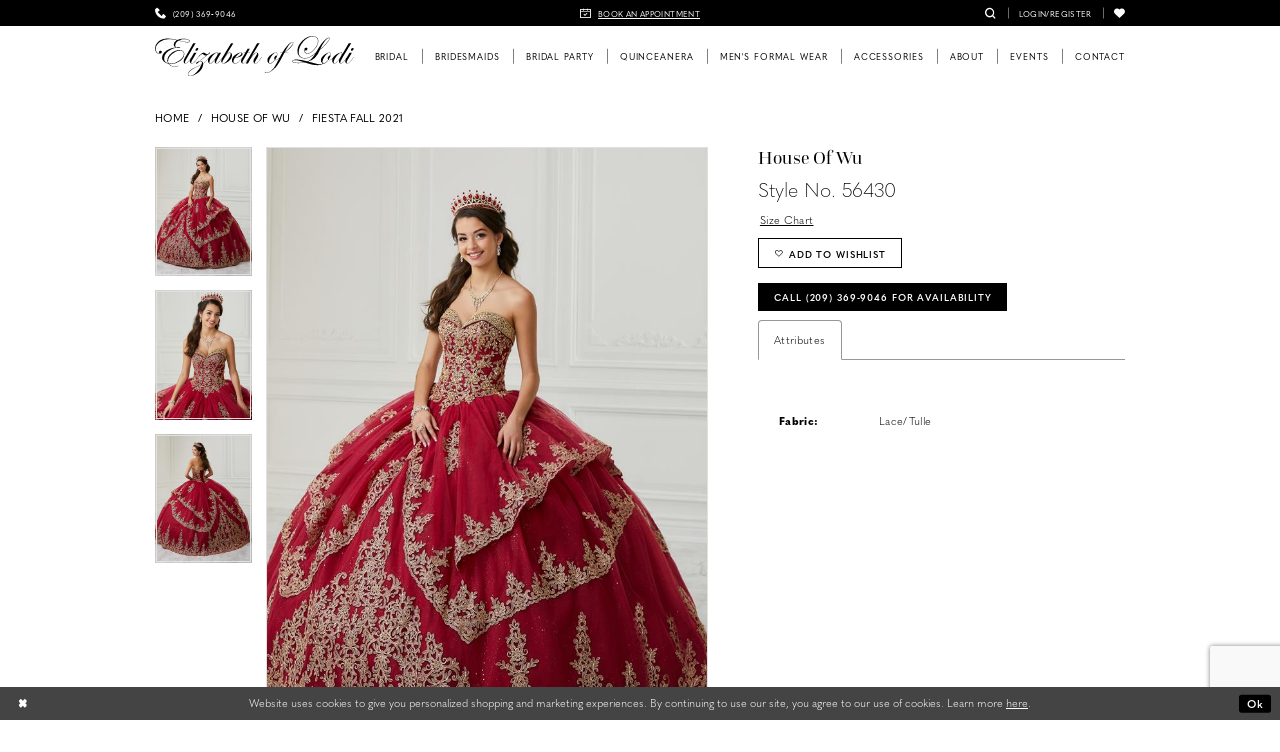

--- FILE ---
content_type: text/html; charset=utf-8
request_url: https://www.google.com/recaptcha/api2/anchor?ar=1&k=6Lcj_zIaAAAAAEPaGR6WdvVAhU7h1T3sbNdPWs4X&co=aHR0cHM6Ly93d3cudGhlZWxpemFiZXRoYnJpZGFsLm5ldDo0NDM.&hl=en&v=PoyoqOPhxBO7pBk68S4YbpHZ&size=invisible&anchor-ms=20000&execute-ms=30000&cb=7t7n5g8mgwjh
body_size: 48676
content:
<!DOCTYPE HTML><html dir="ltr" lang="en"><head><meta http-equiv="Content-Type" content="text/html; charset=UTF-8">
<meta http-equiv="X-UA-Compatible" content="IE=edge">
<title>reCAPTCHA</title>
<style type="text/css">
/* cyrillic-ext */
@font-face {
  font-family: 'Roboto';
  font-style: normal;
  font-weight: 400;
  font-stretch: 100%;
  src: url(//fonts.gstatic.com/s/roboto/v48/KFO7CnqEu92Fr1ME7kSn66aGLdTylUAMa3GUBHMdazTgWw.woff2) format('woff2');
  unicode-range: U+0460-052F, U+1C80-1C8A, U+20B4, U+2DE0-2DFF, U+A640-A69F, U+FE2E-FE2F;
}
/* cyrillic */
@font-face {
  font-family: 'Roboto';
  font-style: normal;
  font-weight: 400;
  font-stretch: 100%;
  src: url(//fonts.gstatic.com/s/roboto/v48/KFO7CnqEu92Fr1ME7kSn66aGLdTylUAMa3iUBHMdazTgWw.woff2) format('woff2');
  unicode-range: U+0301, U+0400-045F, U+0490-0491, U+04B0-04B1, U+2116;
}
/* greek-ext */
@font-face {
  font-family: 'Roboto';
  font-style: normal;
  font-weight: 400;
  font-stretch: 100%;
  src: url(//fonts.gstatic.com/s/roboto/v48/KFO7CnqEu92Fr1ME7kSn66aGLdTylUAMa3CUBHMdazTgWw.woff2) format('woff2');
  unicode-range: U+1F00-1FFF;
}
/* greek */
@font-face {
  font-family: 'Roboto';
  font-style: normal;
  font-weight: 400;
  font-stretch: 100%;
  src: url(//fonts.gstatic.com/s/roboto/v48/KFO7CnqEu92Fr1ME7kSn66aGLdTylUAMa3-UBHMdazTgWw.woff2) format('woff2');
  unicode-range: U+0370-0377, U+037A-037F, U+0384-038A, U+038C, U+038E-03A1, U+03A3-03FF;
}
/* math */
@font-face {
  font-family: 'Roboto';
  font-style: normal;
  font-weight: 400;
  font-stretch: 100%;
  src: url(//fonts.gstatic.com/s/roboto/v48/KFO7CnqEu92Fr1ME7kSn66aGLdTylUAMawCUBHMdazTgWw.woff2) format('woff2');
  unicode-range: U+0302-0303, U+0305, U+0307-0308, U+0310, U+0312, U+0315, U+031A, U+0326-0327, U+032C, U+032F-0330, U+0332-0333, U+0338, U+033A, U+0346, U+034D, U+0391-03A1, U+03A3-03A9, U+03B1-03C9, U+03D1, U+03D5-03D6, U+03F0-03F1, U+03F4-03F5, U+2016-2017, U+2034-2038, U+203C, U+2040, U+2043, U+2047, U+2050, U+2057, U+205F, U+2070-2071, U+2074-208E, U+2090-209C, U+20D0-20DC, U+20E1, U+20E5-20EF, U+2100-2112, U+2114-2115, U+2117-2121, U+2123-214F, U+2190, U+2192, U+2194-21AE, U+21B0-21E5, U+21F1-21F2, U+21F4-2211, U+2213-2214, U+2216-22FF, U+2308-230B, U+2310, U+2319, U+231C-2321, U+2336-237A, U+237C, U+2395, U+239B-23B7, U+23D0, U+23DC-23E1, U+2474-2475, U+25AF, U+25B3, U+25B7, U+25BD, U+25C1, U+25CA, U+25CC, U+25FB, U+266D-266F, U+27C0-27FF, U+2900-2AFF, U+2B0E-2B11, U+2B30-2B4C, U+2BFE, U+3030, U+FF5B, U+FF5D, U+1D400-1D7FF, U+1EE00-1EEFF;
}
/* symbols */
@font-face {
  font-family: 'Roboto';
  font-style: normal;
  font-weight: 400;
  font-stretch: 100%;
  src: url(//fonts.gstatic.com/s/roboto/v48/KFO7CnqEu92Fr1ME7kSn66aGLdTylUAMaxKUBHMdazTgWw.woff2) format('woff2');
  unicode-range: U+0001-000C, U+000E-001F, U+007F-009F, U+20DD-20E0, U+20E2-20E4, U+2150-218F, U+2190, U+2192, U+2194-2199, U+21AF, U+21E6-21F0, U+21F3, U+2218-2219, U+2299, U+22C4-22C6, U+2300-243F, U+2440-244A, U+2460-24FF, U+25A0-27BF, U+2800-28FF, U+2921-2922, U+2981, U+29BF, U+29EB, U+2B00-2BFF, U+4DC0-4DFF, U+FFF9-FFFB, U+10140-1018E, U+10190-1019C, U+101A0, U+101D0-101FD, U+102E0-102FB, U+10E60-10E7E, U+1D2C0-1D2D3, U+1D2E0-1D37F, U+1F000-1F0FF, U+1F100-1F1AD, U+1F1E6-1F1FF, U+1F30D-1F30F, U+1F315, U+1F31C, U+1F31E, U+1F320-1F32C, U+1F336, U+1F378, U+1F37D, U+1F382, U+1F393-1F39F, U+1F3A7-1F3A8, U+1F3AC-1F3AF, U+1F3C2, U+1F3C4-1F3C6, U+1F3CA-1F3CE, U+1F3D4-1F3E0, U+1F3ED, U+1F3F1-1F3F3, U+1F3F5-1F3F7, U+1F408, U+1F415, U+1F41F, U+1F426, U+1F43F, U+1F441-1F442, U+1F444, U+1F446-1F449, U+1F44C-1F44E, U+1F453, U+1F46A, U+1F47D, U+1F4A3, U+1F4B0, U+1F4B3, U+1F4B9, U+1F4BB, U+1F4BF, U+1F4C8-1F4CB, U+1F4D6, U+1F4DA, U+1F4DF, U+1F4E3-1F4E6, U+1F4EA-1F4ED, U+1F4F7, U+1F4F9-1F4FB, U+1F4FD-1F4FE, U+1F503, U+1F507-1F50B, U+1F50D, U+1F512-1F513, U+1F53E-1F54A, U+1F54F-1F5FA, U+1F610, U+1F650-1F67F, U+1F687, U+1F68D, U+1F691, U+1F694, U+1F698, U+1F6AD, U+1F6B2, U+1F6B9-1F6BA, U+1F6BC, U+1F6C6-1F6CF, U+1F6D3-1F6D7, U+1F6E0-1F6EA, U+1F6F0-1F6F3, U+1F6F7-1F6FC, U+1F700-1F7FF, U+1F800-1F80B, U+1F810-1F847, U+1F850-1F859, U+1F860-1F887, U+1F890-1F8AD, U+1F8B0-1F8BB, U+1F8C0-1F8C1, U+1F900-1F90B, U+1F93B, U+1F946, U+1F984, U+1F996, U+1F9E9, U+1FA00-1FA6F, U+1FA70-1FA7C, U+1FA80-1FA89, U+1FA8F-1FAC6, U+1FACE-1FADC, U+1FADF-1FAE9, U+1FAF0-1FAF8, U+1FB00-1FBFF;
}
/* vietnamese */
@font-face {
  font-family: 'Roboto';
  font-style: normal;
  font-weight: 400;
  font-stretch: 100%;
  src: url(//fonts.gstatic.com/s/roboto/v48/KFO7CnqEu92Fr1ME7kSn66aGLdTylUAMa3OUBHMdazTgWw.woff2) format('woff2');
  unicode-range: U+0102-0103, U+0110-0111, U+0128-0129, U+0168-0169, U+01A0-01A1, U+01AF-01B0, U+0300-0301, U+0303-0304, U+0308-0309, U+0323, U+0329, U+1EA0-1EF9, U+20AB;
}
/* latin-ext */
@font-face {
  font-family: 'Roboto';
  font-style: normal;
  font-weight: 400;
  font-stretch: 100%;
  src: url(//fonts.gstatic.com/s/roboto/v48/KFO7CnqEu92Fr1ME7kSn66aGLdTylUAMa3KUBHMdazTgWw.woff2) format('woff2');
  unicode-range: U+0100-02BA, U+02BD-02C5, U+02C7-02CC, U+02CE-02D7, U+02DD-02FF, U+0304, U+0308, U+0329, U+1D00-1DBF, U+1E00-1E9F, U+1EF2-1EFF, U+2020, U+20A0-20AB, U+20AD-20C0, U+2113, U+2C60-2C7F, U+A720-A7FF;
}
/* latin */
@font-face {
  font-family: 'Roboto';
  font-style: normal;
  font-weight: 400;
  font-stretch: 100%;
  src: url(//fonts.gstatic.com/s/roboto/v48/KFO7CnqEu92Fr1ME7kSn66aGLdTylUAMa3yUBHMdazQ.woff2) format('woff2');
  unicode-range: U+0000-00FF, U+0131, U+0152-0153, U+02BB-02BC, U+02C6, U+02DA, U+02DC, U+0304, U+0308, U+0329, U+2000-206F, U+20AC, U+2122, U+2191, U+2193, U+2212, U+2215, U+FEFF, U+FFFD;
}
/* cyrillic-ext */
@font-face {
  font-family: 'Roboto';
  font-style: normal;
  font-weight: 500;
  font-stretch: 100%;
  src: url(//fonts.gstatic.com/s/roboto/v48/KFO7CnqEu92Fr1ME7kSn66aGLdTylUAMa3GUBHMdazTgWw.woff2) format('woff2');
  unicode-range: U+0460-052F, U+1C80-1C8A, U+20B4, U+2DE0-2DFF, U+A640-A69F, U+FE2E-FE2F;
}
/* cyrillic */
@font-face {
  font-family: 'Roboto';
  font-style: normal;
  font-weight: 500;
  font-stretch: 100%;
  src: url(//fonts.gstatic.com/s/roboto/v48/KFO7CnqEu92Fr1ME7kSn66aGLdTylUAMa3iUBHMdazTgWw.woff2) format('woff2');
  unicode-range: U+0301, U+0400-045F, U+0490-0491, U+04B0-04B1, U+2116;
}
/* greek-ext */
@font-face {
  font-family: 'Roboto';
  font-style: normal;
  font-weight: 500;
  font-stretch: 100%;
  src: url(//fonts.gstatic.com/s/roboto/v48/KFO7CnqEu92Fr1ME7kSn66aGLdTylUAMa3CUBHMdazTgWw.woff2) format('woff2');
  unicode-range: U+1F00-1FFF;
}
/* greek */
@font-face {
  font-family: 'Roboto';
  font-style: normal;
  font-weight: 500;
  font-stretch: 100%;
  src: url(//fonts.gstatic.com/s/roboto/v48/KFO7CnqEu92Fr1ME7kSn66aGLdTylUAMa3-UBHMdazTgWw.woff2) format('woff2');
  unicode-range: U+0370-0377, U+037A-037F, U+0384-038A, U+038C, U+038E-03A1, U+03A3-03FF;
}
/* math */
@font-face {
  font-family: 'Roboto';
  font-style: normal;
  font-weight: 500;
  font-stretch: 100%;
  src: url(//fonts.gstatic.com/s/roboto/v48/KFO7CnqEu92Fr1ME7kSn66aGLdTylUAMawCUBHMdazTgWw.woff2) format('woff2');
  unicode-range: U+0302-0303, U+0305, U+0307-0308, U+0310, U+0312, U+0315, U+031A, U+0326-0327, U+032C, U+032F-0330, U+0332-0333, U+0338, U+033A, U+0346, U+034D, U+0391-03A1, U+03A3-03A9, U+03B1-03C9, U+03D1, U+03D5-03D6, U+03F0-03F1, U+03F4-03F5, U+2016-2017, U+2034-2038, U+203C, U+2040, U+2043, U+2047, U+2050, U+2057, U+205F, U+2070-2071, U+2074-208E, U+2090-209C, U+20D0-20DC, U+20E1, U+20E5-20EF, U+2100-2112, U+2114-2115, U+2117-2121, U+2123-214F, U+2190, U+2192, U+2194-21AE, U+21B0-21E5, U+21F1-21F2, U+21F4-2211, U+2213-2214, U+2216-22FF, U+2308-230B, U+2310, U+2319, U+231C-2321, U+2336-237A, U+237C, U+2395, U+239B-23B7, U+23D0, U+23DC-23E1, U+2474-2475, U+25AF, U+25B3, U+25B7, U+25BD, U+25C1, U+25CA, U+25CC, U+25FB, U+266D-266F, U+27C0-27FF, U+2900-2AFF, U+2B0E-2B11, U+2B30-2B4C, U+2BFE, U+3030, U+FF5B, U+FF5D, U+1D400-1D7FF, U+1EE00-1EEFF;
}
/* symbols */
@font-face {
  font-family: 'Roboto';
  font-style: normal;
  font-weight: 500;
  font-stretch: 100%;
  src: url(//fonts.gstatic.com/s/roboto/v48/KFO7CnqEu92Fr1ME7kSn66aGLdTylUAMaxKUBHMdazTgWw.woff2) format('woff2');
  unicode-range: U+0001-000C, U+000E-001F, U+007F-009F, U+20DD-20E0, U+20E2-20E4, U+2150-218F, U+2190, U+2192, U+2194-2199, U+21AF, U+21E6-21F0, U+21F3, U+2218-2219, U+2299, U+22C4-22C6, U+2300-243F, U+2440-244A, U+2460-24FF, U+25A0-27BF, U+2800-28FF, U+2921-2922, U+2981, U+29BF, U+29EB, U+2B00-2BFF, U+4DC0-4DFF, U+FFF9-FFFB, U+10140-1018E, U+10190-1019C, U+101A0, U+101D0-101FD, U+102E0-102FB, U+10E60-10E7E, U+1D2C0-1D2D3, U+1D2E0-1D37F, U+1F000-1F0FF, U+1F100-1F1AD, U+1F1E6-1F1FF, U+1F30D-1F30F, U+1F315, U+1F31C, U+1F31E, U+1F320-1F32C, U+1F336, U+1F378, U+1F37D, U+1F382, U+1F393-1F39F, U+1F3A7-1F3A8, U+1F3AC-1F3AF, U+1F3C2, U+1F3C4-1F3C6, U+1F3CA-1F3CE, U+1F3D4-1F3E0, U+1F3ED, U+1F3F1-1F3F3, U+1F3F5-1F3F7, U+1F408, U+1F415, U+1F41F, U+1F426, U+1F43F, U+1F441-1F442, U+1F444, U+1F446-1F449, U+1F44C-1F44E, U+1F453, U+1F46A, U+1F47D, U+1F4A3, U+1F4B0, U+1F4B3, U+1F4B9, U+1F4BB, U+1F4BF, U+1F4C8-1F4CB, U+1F4D6, U+1F4DA, U+1F4DF, U+1F4E3-1F4E6, U+1F4EA-1F4ED, U+1F4F7, U+1F4F9-1F4FB, U+1F4FD-1F4FE, U+1F503, U+1F507-1F50B, U+1F50D, U+1F512-1F513, U+1F53E-1F54A, U+1F54F-1F5FA, U+1F610, U+1F650-1F67F, U+1F687, U+1F68D, U+1F691, U+1F694, U+1F698, U+1F6AD, U+1F6B2, U+1F6B9-1F6BA, U+1F6BC, U+1F6C6-1F6CF, U+1F6D3-1F6D7, U+1F6E0-1F6EA, U+1F6F0-1F6F3, U+1F6F7-1F6FC, U+1F700-1F7FF, U+1F800-1F80B, U+1F810-1F847, U+1F850-1F859, U+1F860-1F887, U+1F890-1F8AD, U+1F8B0-1F8BB, U+1F8C0-1F8C1, U+1F900-1F90B, U+1F93B, U+1F946, U+1F984, U+1F996, U+1F9E9, U+1FA00-1FA6F, U+1FA70-1FA7C, U+1FA80-1FA89, U+1FA8F-1FAC6, U+1FACE-1FADC, U+1FADF-1FAE9, U+1FAF0-1FAF8, U+1FB00-1FBFF;
}
/* vietnamese */
@font-face {
  font-family: 'Roboto';
  font-style: normal;
  font-weight: 500;
  font-stretch: 100%;
  src: url(//fonts.gstatic.com/s/roboto/v48/KFO7CnqEu92Fr1ME7kSn66aGLdTylUAMa3OUBHMdazTgWw.woff2) format('woff2');
  unicode-range: U+0102-0103, U+0110-0111, U+0128-0129, U+0168-0169, U+01A0-01A1, U+01AF-01B0, U+0300-0301, U+0303-0304, U+0308-0309, U+0323, U+0329, U+1EA0-1EF9, U+20AB;
}
/* latin-ext */
@font-face {
  font-family: 'Roboto';
  font-style: normal;
  font-weight: 500;
  font-stretch: 100%;
  src: url(//fonts.gstatic.com/s/roboto/v48/KFO7CnqEu92Fr1ME7kSn66aGLdTylUAMa3KUBHMdazTgWw.woff2) format('woff2');
  unicode-range: U+0100-02BA, U+02BD-02C5, U+02C7-02CC, U+02CE-02D7, U+02DD-02FF, U+0304, U+0308, U+0329, U+1D00-1DBF, U+1E00-1E9F, U+1EF2-1EFF, U+2020, U+20A0-20AB, U+20AD-20C0, U+2113, U+2C60-2C7F, U+A720-A7FF;
}
/* latin */
@font-face {
  font-family: 'Roboto';
  font-style: normal;
  font-weight: 500;
  font-stretch: 100%;
  src: url(//fonts.gstatic.com/s/roboto/v48/KFO7CnqEu92Fr1ME7kSn66aGLdTylUAMa3yUBHMdazQ.woff2) format('woff2');
  unicode-range: U+0000-00FF, U+0131, U+0152-0153, U+02BB-02BC, U+02C6, U+02DA, U+02DC, U+0304, U+0308, U+0329, U+2000-206F, U+20AC, U+2122, U+2191, U+2193, U+2212, U+2215, U+FEFF, U+FFFD;
}
/* cyrillic-ext */
@font-face {
  font-family: 'Roboto';
  font-style: normal;
  font-weight: 900;
  font-stretch: 100%;
  src: url(//fonts.gstatic.com/s/roboto/v48/KFO7CnqEu92Fr1ME7kSn66aGLdTylUAMa3GUBHMdazTgWw.woff2) format('woff2');
  unicode-range: U+0460-052F, U+1C80-1C8A, U+20B4, U+2DE0-2DFF, U+A640-A69F, U+FE2E-FE2F;
}
/* cyrillic */
@font-face {
  font-family: 'Roboto';
  font-style: normal;
  font-weight: 900;
  font-stretch: 100%;
  src: url(//fonts.gstatic.com/s/roboto/v48/KFO7CnqEu92Fr1ME7kSn66aGLdTylUAMa3iUBHMdazTgWw.woff2) format('woff2');
  unicode-range: U+0301, U+0400-045F, U+0490-0491, U+04B0-04B1, U+2116;
}
/* greek-ext */
@font-face {
  font-family: 'Roboto';
  font-style: normal;
  font-weight: 900;
  font-stretch: 100%;
  src: url(//fonts.gstatic.com/s/roboto/v48/KFO7CnqEu92Fr1ME7kSn66aGLdTylUAMa3CUBHMdazTgWw.woff2) format('woff2');
  unicode-range: U+1F00-1FFF;
}
/* greek */
@font-face {
  font-family: 'Roboto';
  font-style: normal;
  font-weight: 900;
  font-stretch: 100%;
  src: url(//fonts.gstatic.com/s/roboto/v48/KFO7CnqEu92Fr1ME7kSn66aGLdTylUAMa3-UBHMdazTgWw.woff2) format('woff2');
  unicode-range: U+0370-0377, U+037A-037F, U+0384-038A, U+038C, U+038E-03A1, U+03A3-03FF;
}
/* math */
@font-face {
  font-family: 'Roboto';
  font-style: normal;
  font-weight: 900;
  font-stretch: 100%;
  src: url(//fonts.gstatic.com/s/roboto/v48/KFO7CnqEu92Fr1ME7kSn66aGLdTylUAMawCUBHMdazTgWw.woff2) format('woff2');
  unicode-range: U+0302-0303, U+0305, U+0307-0308, U+0310, U+0312, U+0315, U+031A, U+0326-0327, U+032C, U+032F-0330, U+0332-0333, U+0338, U+033A, U+0346, U+034D, U+0391-03A1, U+03A3-03A9, U+03B1-03C9, U+03D1, U+03D5-03D6, U+03F0-03F1, U+03F4-03F5, U+2016-2017, U+2034-2038, U+203C, U+2040, U+2043, U+2047, U+2050, U+2057, U+205F, U+2070-2071, U+2074-208E, U+2090-209C, U+20D0-20DC, U+20E1, U+20E5-20EF, U+2100-2112, U+2114-2115, U+2117-2121, U+2123-214F, U+2190, U+2192, U+2194-21AE, U+21B0-21E5, U+21F1-21F2, U+21F4-2211, U+2213-2214, U+2216-22FF, U+2308-230B, U+2310, U+2319, U+231C-2321, U+2336-237A, U+237C, U+2395, U+239B-23B7, U+23D0, U+23DC-23E1, U+2474-2475, U+25AF, U+25B3, U+25B7, U+25BD, U+25C1, U+25CA, U+25CC, U+25FB, U+266D-266F, U+27C0-27FF, U+2900-2AFF, U+2B0E-2B11, U+2B30-2B4C, U+2BFE, U+3030, U+FF5B, U+FF5D, U+1D400-1D7FF, U+1EE00-1EEFF;
}
/* symbols */
@font-face {
  font-family: 'Roboto';
  font-style: normal;
  font-weight: 900;
  font-stretch: 100%;
  src: url(//fonts.gstatic.com/s/roboto/v48/KFO7CnqEu92Fr1ME7kSn66aGLdTylUAMaxKUBHMdazTgWw.woff2) format('woff2');
  unicode-range: U+0001-000C, U+000E-001F, U+007F-009F, U+20DD-20E0, U+20E2-20E4, U+2150-218F, U+2190, U+2192, U+2194-2199, U+21AF, U+21E6-21F0, U+21F3, U+2218-2219, U+2299, U+22C4-22C6, U+2300-243F, U+2440-244A, U+2460-24FF, U+25A0-27BF, U+2800-28FF, U+2921-2922, U+2981, U+29BF, U+29EB, U+2B00-2BFF, U+4DC0-4DFF, U+FFF9-FFFB, U+10140-1018E, U+10190-1019C, U+101A0, U+101D0-101FD, U+102E0-102FB, U+10E60-10E7E, U+1D2C0-1D2D3, U+1D2E0-1D37F, U+1F000-1F0FF, U+1F100-1F1AD, U+1F1E6-1F1FF, U+1F30D-1F30F, U+1F315, U+1F31C, U+1F31E, U+1F320-1F32C, U+1F336, U+1F378, U+1F37D, U+1F382, U+1F393-1F39F, U+1F3A7-1F3A8, U+1F3AC-1F3AF, U+1F3C2, U+1F3C4-1F3C6, U+1F3CA-1F3CE, U+1F3D4-1F3E0, U+1F3ED, U+1F3F1-1F3F3, U+1F3F5-1F3F7, U+1F408, U+1F415, U+1F41F, U+1F426, U+1F43F, U+1F441-1F442, U+1F444, U+1F446-1F449, U+1F44C-1F44E, U+1F453, U+1F46A, U+1F47D, U+1F4A3, U+1F4B0, U+1F4B3, U+1F4B9, U+1F4BB, U+1F4BF, U+1F4C8-1F4CB, U+1F4D6, U+1F4DA, U+1F4DF, U+1F4E3-1F4E6, U+1F4EA-1F4ED, U+1F4F7, U+1F4F9-1F4FB, U+1F4FD-1F4FE, U+1F503, U+1F507-1F50B, U+1F50D, U+1F512-1F513, U+1F53E-1F54A, U+1F54F-1F5FA, U+1F610, U+1F650-1F67F, U+1F687, U+1F68D, U+1F691, U+1F694, U+1F698, U+1F6AD, U+1F6B2, U+1F6B9-1F6BA, U+1F6BC, U+1F6C6-1F6CF, U+1F6D3-1F6D7, U+1F6E0-1F6EA, U+1F6F0-1F6F3, U+1F6F7-1F6FC, U+1F700-1F7FF, U+1F800-1F80B, U+1F810-1F847, U+1F850-1F859, U+1F860-1F887, U+1F890-1F8AD, U+1F8B0-1F8BB, U+1F8C0-1F8C1, U+1F900-1F90B, U+1F93B, U+1F946, U+1F984, U+1F996, U+1F9E9, U+1FA00-1FA6F, U+1FA70-1FA7C, U+1FA80-1FA89, U+1FA8F-1FAC6, U+1FACE-1FADC, U+1FADF-1FAE9, U+1FAF0-1FAF8, U+1FB00-1FBFF;
}
/* vietnamese */
@font-face {
  font-family: 'Roboto';
  font-style: normal;
  font-weight: 900;
  font-stretch: 100%;
  src: url(//fonts.gstatic.com/s/roboto/v48/KFO7CnqEu92Fr1ME7kSn66aGLdTylUAMa3OUBHMdazTgWw.woff2) format('woff2');
  unicode-range: U+0102-0103, U+0110-0111, U+0128-0129, U+0168-0169, U+01A0-01A1, U+01AF-01B0, U+0300-0301, U+0303-0304, U+0308-0309, U+0323, U+0329, U+1EA0-1EF9, U+20AB;
}
/* latin-ext */
@font-face {
  font-family: 'Roboto';
  font-style: normal;
  font-weight: 900;
  font-stretch: 100%;
  src: url(//fonts.gstatic.com/s/roboto/v48/KFO7CnqEu92Fr1ME7kSn66aGLdTylUAMa3KUBHMdazTgWw.woff2) format('woff2');
  unicode-range: U+0100-02BA, U+02BD-02C5, U+02C7-02CC, U+02CE-02D7, U+02DD-02FF, U+0304, U+0308, U+0329, U+1D00-1DBF, U+1E00-1E9F, U+1EF2-1EFF, U+2020, U+20A0-20AB, U+20AD-20C0, U+2113, U+2C60-2C7F, U+A720-A7FF;
}
/* latin */
@font-face {
  font-family: 'Roboto';
  font-style: normal;
  font-weight: 900;
  font-stretch: 100%;
  src: url(//fonts.gstatic.com/s/roboto/v48/KFO7CnqEu92Fr1ME7kSn66aGLdTylUAMa3yUBHMdazQ.woff2) format('woff2');
  unicode-range: U+0000-00FF, U+0131, U+0152-0153, U+02BB-02BC, U+02C6, U+02DA, U+02DC, U+0304, U+0308, U+0329, U+2000-206F, U+20AC, U+2122, U+2191, U+2193, U+2212, U+2215, U+FEFF, U+FFFD;
}

</style>
<link rel="stylesheet" type="text/css" href="https://www.gstatic.com/recaptcha/releases/PoyoqOPhxBO7pBk68S4YbpHZ/styles__ltr.css">
<script nonce="rt0Q-ipGIuRLdmiQ72KkpQ" type="text/javascript">window['__recaptcha_api'] = 'https://www.google.com/recaptcha/api2/';</script>
<script type="text/javascript" src="https://www.gstatic.com/recaptcha/releases/PoyoqOPhxBO7pBk68S4YbpHZ/recaptcha__en.js" nonce="rt0Q-ipGIuRLdmiQ72KkpQ">
      
    </script></head>
<body><div id="rc-anchor-alert" class="rc-anchor-alert"></div>
<input type="hidden" id="recaptcha-token" value="[base64]">
<script type="text/javascript" nonce="rt0Q-ipGIuRLdmiQ72KkpQ">
      recaptcha.anchor.Main.init("[\x22ainput\x22,[\x22bgdata\x22,\x22\x22,\[base64]/[base64]/bmV3IFpbdF0obVswXSk6Sz09Mj9uZXcgWlt0XShtWzBdLG1bMV0pOks9PTM/bmV3IFpbdF0obVswXSxtWzFdLG1bMl0pOks9PTQ/[base64]/[base64]/[base64]/[base64]/[base64]/[base64]/[base64]/[base64]/[base64]/[base64]/[base64]/[base64]/[base64]/[base64]\\u003d\\u003d\x22,\[base64]\\u003d\\u003d\x22,\x22w5vCqU7Cv8O4w6rCgFVDBjDCv8Kow6hWecKywplfwonDuBbDghouw4QFw7UEwq7DvCZZw5IQO8KrRx9Kbx/DhMOrVAPCusOxwoFXwpV9w5HCkcOgw7YRWcOLw68nQynDkcKXw6gtwo0AS8OQwp9uLcK/wpHCuknDkmLCicOBwpNQcmc0w6hbZcKkZ1g5woEeNMKXwpbCrF1fLcKOZcKOZsKrKMO0LiDDqFrDlcKjcsKjEk9Ww6RjLh7Do8K0wr4/UsKGPMKbw6jDoA3CmQHDqgpzMsKENMKrwqnDsnDCqiR1exbDngI1w51dw6lvw43CvnDDlMOyBSDDmMOvwoVYEMKKwpLDpGbCq8KAwqUFw7NeR8KuAcOMIcKzQ8KnAMOxVHLCqkbCvsOBw7/DqR7Cuycxw6MjK1LDocKFw67DscODbFXDjhfDgsK2w6jDsGF3VcK4wpNJw5DDrjLDtsKFwp4+wq8/VnfDvR0CeyPDisOaWcOkFMK3wonDtj4gQ8O2wogiw6bCo34eVsOlwr4ewrfDg8Kyw4lcwpkWNTZRw4oIGBLCv8KSwrcNw6fDlR44wroRTTtEVXzCvk5FwpDDpcKeV8KGOMOoYhTCusK1w4vDrsK6w7p9wqxbMQfCkCTDgyl/wpXDm1wcN2TDiU19XzsKw5bDncK+w69pw57CtsOGFMOQJsK+PsKGM05IworDuzvChB/DiT7CsE7CncKtPsOCfksjDXBcKMOUw4FBw5JqUMK3wrPDuFYJGTUFw63CixM+UC/CsxQBwrfCjScuE8K2YcKZwoHDin1xwps8w7HCjMK0wozCmBMJwo9lw69/wpbDgBpCw5o8LT4Ywo4iDMOHw6rDkUMdw4IGOMOTwqzCrMOzwoPCsExiQHQJCAnCjMKXYzfDiQ96ccOcNcOawoUCw57DisO5PVV8ScKxbcOUS8Ojw6MIwr/DnsOMIMK5DcOuw4liegB0w5UXwrl0dR4bAF/CpMKwd0DDmcKSwo3CvRnDksK7woXDvgcJWzgpw5XDvcOROXkWw59vLCwcPAbDnjAywpPCosOFJFw3Sm0Rw67ChB7CmBLCtcK0w43DsDNaw4Vgw74bMcOjw4bDtmNpwrISGGlsw402IcOkJA/[base64]/w5AQw4UQwo8Vw5vDhSLCoDMTw5zDlUVmIz0ycFIHwpVbIUc1XUPCk8OUw5rDj27Dr3vCij/[base64]/wpEwBH7Ck8K/w6B2wqTDvGPCvUJELmnCucONATwAwr88wqFYZxHDgRDDicKVw5MYw6bDqUwRw4AEwqVBGFfCj8Kewq4dwowgwq1aw6gVw6RWwoMsWikDwq3CjC/DjsKrwrbDjlIuNsKIw4/DucKBbFw4EG/DlcKdfXTDpMObfMKtwrTCp0AlNcO/wqB6MMOuw54CScKFCsKFRVRzwqrDh8OrwqrClHFxwqVVwrfCrjvDqMOdXHVow5N/wqdIHG7Dn8K0R1LCs2gqwp4Bwq0RT8OIETc9w6jDssK5EsKCwpZmw5BtLGohZWnDtgAgWcOgSw/ChcOBJsKgCnQFNcKfFcOAw6rCmwPDm8K7w6UJw65JA1h9w6bCqDYbRMOIwpUXwo/Cj8K8IUQrwoLDmGtnwrDCpRZsf17CtnHDn8Kwe0F0w4TDg8Ovw6cKw6rDrmzCrDLCoXLDnCEwZyLCksKww5d/K8KDGip9w7Ayw59hwqXCsCUJG8OZw5PDscOtwqvCucOnZcKpC8OdXMOhScKRRcKcw4PDj8KyVMKITTBtwrPCqsOiPcK9dsKmdRXDiEjCj8O+worCksOPHiEMw6rCqsOfwqlKw5LCtMO/wpbDo8OEJnXDpBLCt0XDlXfCgcKKG0TDvHshXsOyw7k7GMOvf8OXw5Q0w53DjXDDtBYVw7vCqcOiw6cxXsKOATw2NcOsM3jChhDDq8OwSg0iUMKNYjkowp5hSUfDonw8GlvCucOhwowKZ3PCi2zCq3TDvRABw6F9w4nDusKpwqPCjMKDw5bDk2/[base64]/dhxDw7kdecKmwo7Cv8O2wqFfc8OVEk1LwrXCryt9dMKdwpHCrHwOdBpUw57Dl8OYBcOLw7rClRtTI8K0fGTDs2bCsmgUw4kBNcOOcMOdw4vCnhXDrHkYCMO3woBrQMOPw6bDnsK0wqc+dmwOwo/CqMOxYw4pfj/CkzZfbMOFU8OYJ0YOwrrDvAfDssKaWMODYcKTFMO8YcKUK8OJwr1ywpN/OB3DgANFbGbDgjLCugwPw5ErDjcyQBkfOSPCqMKWLsOzXcKHw7rDmQvCvCrDnMOywofCg1xKw43CnMO9w4UoHMKsUMOiwo3ChjrChTTDuhxVfMKNcH3DnzxJGsK8w6kUw5RIR8K1PSkEw5XDhDB3Ul8tw43Dk8OEI27CvsKMwp/Dv8OtwpAEDVU+wovDvcOmwoJ8JcOcwr3DsMK4MMO4w7nCt8KBw7DCqU8vGMKEwrRnw5RBOsKqwqfCmMOSMTPCgcKXUSLCoMKuAynDmsKHwqXCqnDDuTbCrcKNwqEbw6HCkcOWcmXDjRrCsX/DnsOZwpvDiDHDgmkUw64WCcOSfMOEw4bDlTXCux7DjhzDkCIsJHk0w61HwrTCmgRvW8OMKsOHw6dmURY0wpQ1dXrDhQjCq8OTw6fCksKLwrpXw5JRwo8LLcOcw7Mjw7PDl8K5w6NYwqjCgcK5BcObU8OkXcOhcBB4w68Fw58kGMO5wpl9VD/Du8OmHMOLWlXCjsOiwrzClQXCkcKXw6ZMwps6woAbwoLCvC4ZFsKkcF4mAMKiwqNQNDA+wrXCuz/[base64]/DhMOPw4VuQlA+asOXBRV1JGsHw73CrMKbUlBkQG0UJ8O8wo8Tw5pyw5dtwpYpw5LCn3gYM8OMw6oNUsOEwq/DpSFow53CkifDrMKVeUjDr8OiYTZEw41jw5Jyw4x9WMKqX8OPJV/[base64]/[base64]/[base64]/Cp8Knwr0MasKPB2vDlsKnVMKHb8O1w5bDtzdhwq9Uw4AafMK6VBrDj8K7wr/[base64]/CvmNLWcK9w6DDiMKpccOvc8OBw4sIIEPCmxbDvC9ofxZ9Xnl1e380wrc/w58rwrjDm8KfIcOCw6XDr24xP1EcAMKnTSzCvsOww7rCocOlR23Dl8KrHVbDoMKXC3LDlhRRwqnCgVgVwrLDkxRPNxbDn8OJdXQEcixyworDoXZOBHEiwrRnDcOwwoogfsKrwqY8w48pXsOfw5PDuEUdw4jCrlvCrMOWXl/DmsKCfsOLYcKdwqfDmcKKCFAKw4DCnhV1HMKQwrFNNyDCli9Yw5pxJz9/w6rCpDZ4wpfDmcKdScKrw77DmDLDoHgmw4fClCxodTJ2N2TDoR5TCMO2finDmsOYwqdQbg1uwqsLwoJJE0nChMKKSnZaHTIsw4/Dr8OaKAbClGrDgnsSYMOIdsKTw4Qowp7CusKAw7vCmcORw5QvN8Kfwp92H8Klw4HCqG7CisO9w7nCsm1Iw4vCpW3Crm7CocOzZmPDhjVEw4nCpCkgw4/DksKEw7TDvGrCisO4w5RAwrHDpUvCocKQcBhnw7bCkz7Dp8K5I8KoSsObNhjDqnsyU8KULsK2WxjCusKdw7xOXyHDuGYrGsK8w4HDgMOEGcO6EsK/AMKow4bDvFbDgD/CoMKdTMKIw5FawqPDmk07VWXCvEjCukwIcV5twpjDn3HCqsO9IxfCmMKmbcKDV8O/TV/[base64]/DjXbCtQXDosOmWSYvw5rCgcOCVjbDscOcR8KPwpIpcsKdw4EyRllbcRVSwoPClsK2WMKJw4DDu8OEU8O/wrREI8ORJGbCg0/DoTfCp8KyworDlxIswqN/O8KkacK6GMKQMcOHfQnCnMOywqYScTXDj1c/w6vDkRsgw79VdSRGwrQlw4Vew6vCnsKAPcKwfRgyw58zOMK7wqTCs8OBdE7Cnz4WwrxiwpzDtMOFOy/Dh8OyQQHDt8Oywr3CrsOQw5vCssKaYsOzFkXDt8KxFsKiwoMWRkLDp8KqwrR9cMKrw5/ChgMzRMK9ccKcwpvCvMKNSy/CtcK/D8Kkw6zDiwnCkADCr8O1EA5GwoDDuMOKRiwrw4RnwoE/[base64]/w413w6wTwovCmHUMw7rCmcOCNHsMw58twqw7w4U3w4leA8KGwpLDoixwRsKnGMO5w7fClsKbJwXCj0HCp8O/[base64]/CjcO+B8KHa8O4V8OjNiJBbAlLGcO3wos2Xx7Dh8KLworCnkMFw4fCrQpIC8KEbTLDkcKTw6HDuMK/UQ1kTMKrLHTDqlAbw6XDgsKVM8Ofwo/DpCvCvE/[base64]/DtsKYw55BWnLDuMKyw7DDtcOpw4VNF1HCkBXDmMKoPCVsDsOcAMOlw7zCqMKoR3Ajwps3wpLCh8OWKsKrUsK9wpwNVxnDgEcUbMOgwpVVw7rDkcObTMKkwpXCtiJGRG7DqcKrw4PCmibDscOUY8OhCcOXXDfDqMOKwoPDn8OXwr/DtcKsNRDDiRt/wqAGQcKTGcOMQivCgAoWJhdOwpfDjlE2eB0wXMO+XsOfwohjw4ExcMO3Y27DjRvCt8K/bVbCgRhJHMKtwqDCgU7DtsKgw6I/eh7Ch8OiwpzCrXMow7/[base64]/DgMOaw4cNd8O4woTDl2d1H8O+wp/Cp2B4wqQzK8OCXXXCgizCmsOCw4NVwqvCrMK+w7rCmsKyay7Dr8KTwrZJB8O9w5bCnVI5woAKFwInw5Z8w7XDgcOpQC42w4RAw4fDh8KGPcKjw4s4w68aAsKZwoYDwpXCiDENOj5JwpA9w7/DnsKewq/[base64]/[base64]/DisKdA0AhwpbDlsOWwpvCmx7CosO3PhhQwqRzCyUJw4LDnjMPw6Fgw74vdsKbKnEXwrZeK8O5w7grdcKtwoLDmcOXwo4yw7TCj8OQAMK8w7zDu8ORJcODEcKWw7Q8w4TDnDsTSE/[base64]/DssOLw4nDhsKMwoPDsxIiwq3Cg8OEw69OCsKgwo1gw5LDrF7ChsK/wo/DtFgww6lbw7nCshPCvsKhwqdnXcOKwrPDoMO6WA/Ckz1kwrrCvE1Oe8OawpwpR0LCl8K6VmbClsOrV8KVNcObHcK1e2/CocOlwqfCksK1w53ClS1Pw7ZAw7VqwoMJYcKkwqRtBl3CksOHRn/[base64]/[base64]/CgjXDg8O4eCHDlVsNFG7Dv8O2w7bCgMKhZkp0w5XDrcOrw6Nzw48Yw5ZKNCbDp33DmcKRwr7Dk8KQw6kIw63Ck1jCl1REw6LDhcKyV1k+w68ew7fDjGMLbcKeDcOmSsKSeMOvwqbDrWXDqsOtwqPDtGYIEcKPI8OgF0PDiwNtT8KKTsKhwpXDpHkKeg/DiMK/woPDmcKuwpw+DADDmCnCkVodHXh9wptGMsKuw7LCrsKcw5/CrMOqwp/DqcKZbsKYwrEfJMKrfzVHFRrCqsKPwoB/wo0ewp9yesOQwpbCjC14w755bmVqw6tWwr1/XcKPQMOFwpvCuMOYw71Mw5HCn8O9wq3DvMO7STfDmxvCok01Ly4hDF/DpsKWI8K4JMOZLsO+F8Kyf8O2dcKuw5jDmFxyFcKxSz4jw7zCikTCvMO/wo7DoR3Dn0p6w4Q/[base64]/Do1/[base64]/[base64]/CgG4Mw7HCnsKtwqsdScKUMgzCh8O9U3nCpBMNwqlQwoV1Wi/CvipMw6jCu8Opw7w1wq95wr3Cs3wyT8KYw4B4w5lowpEwMg7Col/DuAVgw7zCisKOw7rCvGMuwq5qcCvClBHDrcKsV8O1w43ChyHDoMOZwqkgwpQ5wrhXHF7CjF0CKMO1wqdfUUfDlcOlwrtkwrd/C8KxWsO+Nk1Aw7Vsw6tww75Ww5pdw5U0wo7Dm8KkKMOFZ8OywrdlQ8KDWcKKwrRkw7jDh8Oqw5jDs0rDr8K4byIBaMKTwonCgsKCLMOCw6jDjEIuw5lTw49EwpbCpnDDi8OFNsOwVsK5LsOaHcKYSMOdw5PCqi7Do8K5w4TCknHCmHHDvT/CtAPDlsOkwqlIScO4EsK5fcKxwohiwrxmwpNSwptwwoMww5kvAnsfP8Kgwrs5w6bCgTdoAgILw4/CpmItwrYjwoEow6bCnsKVw5bDjDZ5w7VMecKLLcKlbcO3VsO/UV/Cn1FeWBgPwqLDoMOYJMOTBinDmcKhRMO4w6pVwpfChl/CusOKwpfCnCjCosKzwpzDnEHDlm/[base64]/XGAiw50VH8K8A8OPbARow4fDgMOKTRQqwrbCjUYMw4xiB8KuwqM/wqdXw69PCsKlw7U3w6QALBJ1N8OXwqgAw4XCm3cINXHDsSlIwrzDl8Oqw6gww53CqFlwVsOsTcOEWlMwwr0Kw5LDi8KwJsOEwpANw7gmZcO5w7MaXAhMbsKDMcK4w4XDh8OPecOybGDDvnRSXA0vXHRZw6rCq8OcM8OTJsO4w7LCsTjDhF/CgBp7wolEw4TDnEkoERJkUMOUcjF8w5rCkHfCr8K1w4F6wq3Ch8KFw6XClsKRw7kOw5jCrBRww5rCm8KCw4TCucOow4HDmz8Rwo5cw6HDpsOywqHDvG/CksOQw7VnCAwlFn7DinBNYDHDkB3DqyRzdsKQwoPDnm/Cg318OMKAw7RQFcKPNh3CrcKiwoc3NcO+BhHDssOzwo3DpsKPwq7Cq1PDm3EURCcRw5TDjcK0CsK9ZWFdDcOYwrd4w7rCsMKMwqjCtcK7wpbDq8KmD0HCmlsAwrIWw53DmcKcaEHCoCIRwo4Cw6zDqsOrworCrmY/[base64]/w5nDi8KFMWLCk2DCg8OOOUTCuAHCvsODwpk9w5LDqsOUJzrDmFA/N2DDgcK7wr7Dh8OywrBacMOKW8KPw4VELip2VcOOwoAEw751DEIWLxguLMOXw70aUQ81EFjCrMO8BMOAwo3DiF/DisOkWzbCnQ3CjH57cMOyw70jw4nCpsKFwqx7w7APw5MxEFYwLmUVF1TCvsKYc8KQXA4rAcOmw704QcOowp59acKKIgdFwotUKcOWwpbDoMObRRI9wrpTw6nCpTvDscK1w55CYyXDvMKTw4zCqQVGDsK/wo7DqG/DpcKOwookw6N1FFPCocKnw7zDg2LDnMKxe8OHNC9YwqjCghM3TgQuwqN0w5HCg8OUwqjDr8OGwpfDrWbCucKNw7wGw60Aw4VgNsKtw6zDp2zCvxPCjDtvBcKbGcO3OU4Tw6k7VsO2wqgHwpgRdsK5w44Uw4cFQsK/[base64]/[base64]/[base64]/CusOOBcO5YsKXTTYBw6LCmj4xACY5wqrChTzDgsKswp/Dh2PDoMOXAjjCp8KSHcKzwrfCvVFiWsO9G8Oee8OgD8Okw7bDgA/CuMKRX3gOwrhrKMOOEy8rBcKyc8OKw6rDvMKjw7bCnsO/D8KRXBJ6w7XCjcKNwqttwpTDpTHDksOkwprCmVTClBrCt1Egw7/Cl2F2w4XCszTDtGtDwo/Dg3TDjsO4fVjCpcOTwqxvMcKZYHtxMsKOw6hvw73CmsKyw5rCoS8Da8Ocw4fCmMKcwoRhw6c2AcKFYm7DhGzDjcKqwpLChMKjwq1UwrvDrkHCrSTCi8O+w51JRytoeUPDjFLCph/CicKJwqfDj8OpIsK8dcK8w4wRXMOIwoIfwpYmw5odwqk7LsO+w47ClA7Cm8KbM24XPcOGw5bDtDZbwoJMT8KRPsORZxTCsUZLIm/[base64]/DrMKhAMKVw6pGbsOtw6wkwqjCq8KPIMOVw7lWw6w3T8KDcFLCj8Odwoxrw7DCmMKow5HDu8OzFlrDvsKkYg7Dv1bDtBXCtMO4wqgcbMOWC1VNI1REIX5uw4XCgTRbw7XCq37CtMO6woEMwonCvUoWejTDiH9mDGPDm28tw5wLWjjChcO/[base64]/w5kawoA8ZXrDtMK4eyYSwpDDhsKywqc3wrHDvsONw4tbUQYjwpwyw6/CqMKhXsOfwqFXTcK+w7xXAcOlw5wOHjnCmUnCjyDCm8OCCsOTwqPDmTonwpQPw5s3w4xnw4lKwodgwrcOw6/[base64]/[base64]/Dv8OvwovChcK+Qy9ibMKowqM8w4XClQRWOMOcw4fChcOtBGxDGsKywp8Fwr/Cu8K7FGrCpWrCgcK4w4hUw7zDnsKJWMKnHjjDtcOaMG/ClcO9wpfCl8KPwqpow7DCsMKhbsKHZMKAX3rDrMO2UsKcwpIAUgRcw5rDpMOnf1MrIsKGw6Y8woHDvMOCKsO2wrYXw545SnNnw6FKw5ZkIQtqw7Jzw43CusOdwrLDlsOTNH/CuWnDi8Onwo57w4pRw5kbw4QJwrlhwp/DrsKgesKmQsK3UloKw5HDscK7w7nDucOuwrZ0wp7Cv8OHd2Ybb8KFesOnM3QTwpTCgsO2N8OMIj4Lw6fCh2/CpCx+d8KqWRlXwprDh8Kjw4fDnnxZwrQrwoPDuFjCqS/DssOMwq3CtSVoVcKzwoTCiBLCgT4ww692wpHDjsO5NwlGw6wiwqLDkMOow59QIUzDgcOtW8OpDcKxNnwGbwoJFMOvw7ccFi/[base64]/DtsOIdsOTw7o+w5bDmcKPwrxUw7XCslIYwqTDoQvDtT3CpMOfw7slLyzCkcK4wobCihXDoMK/[base64]/wqDCslXDoMO7w5jDiFHDiyVAwq7DqsKyYcO0DnvCpsK2w5glw6rCrEAPDsKGB8OuwoBAw5Udwr4/LcKWZh0twoXDjcK7w4rCkGPDlMKSwqciw4w4LnNYwq8UJGBDfcKRwr/DgSrCvMOWIsOcwqpCwofDsDdFwrPDlMKuwpxVKMOPW8Kuwr10wpHDvsKsAMO/CQYdw6x3wrDCn8O3EMOdwobCi8KGwqTChi4oHMKEw6EYX31ywpDCnw/DnhbDtsK9SmTCuiLCj8KLCCtMURQGOsKuw7V6woNWKSHDm1hJw6XCiAhOwo/DvBnDtsOXdSBewpsIUHo8w6RAVsKQNMK3w7htAMOgBz/Cu0xhbwTDq8OgHMKqVVURfQXDscOJPh/CmFTCtFbDl0wiwr7DhsOPdMO1w5HDn8Onw5jDnks7woPCti/DpwrCqitGw7cDw5jDo8Obwo3DlcOEX8Kjw7rDv8OewrLDu1R/aQrDqsK3e8OWwo1SI3kjw5ViCUbDjsOBw67DlsO+HHbCujbDtkDClsK/wqAsCgHDmcOMw75/[base64]/CoTwLwp1QYsOyCGfDogzCoMOkD8O6w6LDkmDDkgHDjRheLMKrw5nCiFxYSG7Dj8KEHsKew4wKw4N+w6TCncKmKl8VJWteAcKQHMO+BsOyVcOecjZsCBk3wqVaC8OZZcKjKcKjwozDgcOxwqIswp/CnEs0wp0XwobCo8KuTMOQCUo9woPDpysMYm10YAoOw7RBccOMw5TDmSTChGHCkF46AcObIcKDw4nDv8K0RD7DisKaDHfDoMKMAsOnUTE6IsOQwpHDj8KWwrTCuF7Dh8OZCsKBw53DscKrPcKFF8Kuw7dyTHU+w6DCrELDocOrXFPDn3bChH8/w6bDrzNpCsKbwpTCoUXCgxVpw6MvwqPDjWHDpBrCj3LDqsKMLsOVw6NBbMOcY0nCvsO+w4HDsTIqIsOWwpjDh2nClX9uJcKCSlrDnMKVbiLDti/CgsKcIMOlw65RAzvCqRDCuTYBw6zDq0fDsMOCw70NDRJiQh5oLQcBHMOnw5djVXbDkcOtw7/DmMOVw7DDuGfDp8Kdw4HCtsOZw68iXW/[base64]/OGbDoFjCryUMPBFXd8O1w7nDr2N5w788OmR3w751JhzCu1TCvsOmUnNiMMOmXsOJwq8GwojCgMOzX25Bwp/CsU5Aw54IJsO4K08iN1V5fcKLw63Do8OVwrzDjMOqw6lTwrpMahrCp8KGMEHDjBUawpg4e8KDwobDjMKDwoPDlcKvw4YSwphcw4TDlsK8dMK5w4PDpQ9/[base64]/[base64]/wpHCgcOvwqtYw7J5Zysvw5XDicOQScOqw61FwpDDuWXCkQnCksK2w6jCs8OGZcOBwoxrwrbDqMOmw5VDwrfDngTDmkzDskwewonCqkrCsmVOTsKsHcOww7B3wo7DgMO+E8OhA31CKcORwqDDssK8w4nDr8K/wo3Cg8K3PMObUhHDnhTClcO8wrzCv8OYw5fCisKTPcODw4kyXktEB3nCucOfGcOAw6tyw5JUw73ChsONw7EYwonCmsKQUsO0woNKwrEaPcOGfybDuVnCu3dmw6rCgMKFTxXCk3ZKKHDCpMOJZ8OvwrYHw6vCvcO7NyJXI8OfHVBiVcK9cVfDlBlAw4bChmhqwq/CtBTCgD4GwpgCwqXDvcO+wrvClQkDZsOPWMKwZCJbR2XDgBPCkcKuwprDom11w7nDpcKJLsKHHMOJXcKiwpfCgFnDqcOHwoVBw6VywpvClg/CvHkYS8Oyw5/CncKuwpczRsOUwqLCrcKxMj3DlzfDjX3Dp2EHenPDpsKfw5JdCDzCmEwvNFoHwqhpw63CsBF1dsO6w710fMKMRzkuwqI5asKWwrwPwrlSGEJnTsOvw6JjJ1vDsMKjV8Kfw4kjWMK+w4FTKmHDllbCnwXDli/DgXViw7EwZ8O9woQiwoYBbVnCt8O7KMKUw6/[base64]/[base64]/Dv8OjwqDCl8Opw6LCuxltJwUqeMK+w4zCqi5VwoVsOwjDpTDDiMO/wq3CrBvDlUXCksOWw7/DmcKHw5bDtTgCf8OCScKSBRrCiw3Drl7ClcOAGRjDriMNwoEOw5jCvsKNImtywpxvw6XDhWjDoG/Dmg/Cu8OWAl3DsHc0Pxgiw5BewobCmsKzcApTwpo5awknakpOADjDoMKBw6vDtkjDokhEKzJAwqvDqUjDsgLCmsKyXVnDsMO0RhvCpcKDbDIGKgB4HyleEWDDhB4OwplAwrYbMMOlcsKewoTDkTdCL8ODfWvCqsK/wrvClsOqwpTDrsO3w53DswPDssK7BcKewqlLw4PCgm7Dl3/[base64]/Dlisqw4FuwqRxwo8Ew6DCnMOuAcKOwrRLYg5hA8Oow70Rwr9LSmZIEgrCkVTCpFYpw5rDnR9BLVEHwoJPw5DDu8OHK8Kww5HDpsKtFcO1asO8w5Ukwq3CshZJw51Uwo45TcOuw4bCsMK4a0fCm8KTwqVhYcKkw6XCrsK/VMOuwoxjNhfCiUB7w7LCnxjCiMKhEsKbGyZVw5nDgAs7wqVCWMKONV3CtcKow70lwr3CtsKbT8Khw6obMMODJMOyw7dMw6VUw6TCo8ODwp06w4zCh8KAwrbDj8KiQsO3w4wrZEwIasO8Rl/Cjn3Coj7Dq8KefmgDwo5Rw4wPw53CpStfw6vClMK6woMlA8O/wpvDuwAnwrAgUGXCpD4awphuPARZeybCvHxrYxlAw4lnwrZBw6fCkcOVw4/DlF7ChClFw6fCgWRobkbCu8OJdx4rw6x0WQTCo8O6wobDqUjDmMKfw7Njw57DrMOoPsKiw4sKw6XDlsOkQ8KdD8Ksw5jCkT/[base64]/DtAMzw7PCrm/[base64]/CsT00w6wAwo0Jw5jCncKLwo1lOhFoGFkrQVTCmGLDtMO4wp9nw4ZpWsOCwrFLFjkIw5s0wo/DvcO3wqk1FiPDucOrFMOPRsKKw5vCrMOLNlTDrXsLOcKiYMOewpTCiXgpcT0qAMOeaMKpAsKgwqd3wrLCjMKlcibCuMKnw5lLwrQ7w7DCllw0w6UAIStrw4PCkWEkfH4dw7XCgGUxRlrCoMO7ShjCmsOvwo4Mw559f8O/dwxJecKVTHJVw5RSwoYHw7HDjcOPwrwjMCVAw7NPNcOTw4HDgmNnZzZlw4IuI0TCnsKFwoN1wooAwr7DvMKpwqcuwppewpLDnsKAw7HDqVjDvcKnfjRrDgNWwoZFw6VJXMOKw6zCkXAqAzjDlsKjwqlFwooOYsOsw6VwTV3CnQJcw50jwo/[base64]/DjcOBw4BPw64Gw7rCusOSEMKVVA8MZ8KBw6rDp8OkwoIaKcOOw7XCmcO0XAF2Q8KIw40jwqctTcOtw4sqw6M0Q8Oyw6ICwpY+U8OLwrxswoPDszTCrUfCgsKuw7EjwpzCjD7DjHEtVsK8w70zwojCgMK4woXCiEHDtcOSw6dFRzvCu8Ohw5/[base64]/CssOHwpksWE4PBMKow453XcKvU8OjACHDlkU6w5PCuwjDgMOoCXTDu8OKw53CmAU/w4nCtMKNdMKkwrjDu04FMlHCvsKXw6/CjMK1OQtMZBRpdsKowqrDscKDw7HCnUjDnifDg8OLw5fDlH5RbcKKfcOQSllyb8ObwqVhwocNbyrDtMOMRWR3D8K5wrzDgh9iw7dzJ34ldX/Cs33Dk8O/[base64]/w50Bw53CjCHCmCJ/[base64]/ClcOQAsKfb8KJw67Cn2DCrcKURsK/KWR2w4/DmcKDw7Q3IMKLw7HCkE3Ci8KAH8Oaw6l6w5bDt8OawpzCgXIvw44Iwo7DoMO/NMK0w5/ChMKPS8KbGA17w4BlwrhXwqLDrB/DssOkOSIFw4rDhMKlUX0Ww4/ClcO+w6clwpjCn8ODw4LDnX9Be1DCthoAwqzDn8O/Hy3CrcOLSsK1BMOrwpfDmR1Lwr3CnlACA0TCh8OIU2NfSRxbw411w5x0LMKiZcK2UwdbHxbDlMKjYgsDwpMOwq9AFcOPdn8uwovDsQBlw7zDv1JfwrbCpsKjVQsYf18bdSVfw5/DrMK/wqMbwqrCiHnCnMKqOsKjdXbDq8KqJ8Kbw4PDl0XDsMOXTMKyEETCpz7DmcO9KyvDhQjDvcKLU8K4KU8Pb1hTIFLCgMKWw50xwqpmNiplw7zCicKxw4fDscO0w7/CrC8HI8OfLiXDgShYw53CtcOZScKTwrHDrVbDvMKUwqp7Q8K0wqfDt8OCQicKcsKUw4rClEIscGl7w5TDgsKww4xIcS/CksKyw6bDu8KWwqTChDQew7Zmw6/DvhHDssO/[base64]/P0hywrNoZ1XCqScDw73DgkvCkMKgfXjCiMOTw6NhLsO5OsKhe2zCjWAXwrrDiETCgcOkw67Ck8KVfkc8wpgIw7poG8KYCcKhwrvCqnUew7vDqQ4Ww5jCnVfDv0EVwqEAacO7VsKqwq4cfg/CkhI/McOKCzbDmsONw71Nwo9ywqwuwp7Dr8KMw4PCgkDDqnBCGcOnQn58REzDpWsPwqDCnADCssODBV0NwokjYWd7w4PCkMOKBkjDl2VyVsOjCMK+C8KIRsKtwpMywpnCkyVXHDDDh3bDmETCm3gXXMO/w5RMEMKMOFZOw4zCusKjKUVQL8OYPMKawpfCjCDChiAfMi15wrvDhkDCv0vCnnsoBUZVw7vCuBLDnMOKw6Byw6R9DiRWw7RtTkFIb8KSw6ADw5QOwrMBwoTDpcKww6bDgTDDhQnCpMKle0d+YH3DgsOSwqfDq3/DvTJhfQ7DjsO5bcOqw7YyG8KvwqjDpcOlDMOoI8Odwrc5w7JRw4JawovCnWHCjnI6FcKLw5NUw5k7D1ZowqwjwrHDosKOw6HDv1FhfsKsw4TCsUlnwonDpsO7e8ObUSrDuB/CjwfCisKFDXLDtsO6K8OHw4p8CVMOQSfDmsOvFR3DhUM1AjRBJUnCtkLDvMK0BMOmJ8KRZlzDnDDDnj3DnAhHwqY9GsOORsOqw6/[base64]/e2JfJcKywrdcTsK/w4F9w5DCvTXClsKZLUPCnQ/[base64]/CjMO0K8OOw7vCrhvDj8OUwrxqwoEywqQMPsKQdRLCtsKtwqDChMKBw5FBw7EqJkDCjHlGGcOSw5fCtz/DmsOoKMOUUcKjw68jw4vDuwnDkG50TsKrT8OkB1RpKsKyfcKlwrkYOsOxdXzDjMK9w47Du8KWcDnDoVQIUMKxLEXDtsOmw45Gw5BIID8pd8K/KcKXwrfCv8OTw4fCucO0woDDllvCtsK3wrp5QyXCuEnDosKKYsOvwr/[base64]/DjsObw4tVe8KIw6/CvsK2wrHDinolw57CvMKuYsO6IMOFw7jDk8OnWcORKSwNTjrDhToRwrEiwqzDjA7DhBvCisOEw4LDvS3DsMOKHATDriVzwq0ha8OLJFnDvgbChXtXNcONJh/DtzRAw4/ClQc6w4LDpQDCok50w5oCLR4gw4I4w70nGx3DvnA6JsKGw4hWwqrDi8OzX8OeRcKDwpnDn8OoT0ZQw4rDtcOww7Vnw4LCnFfCosO+wooZwqgbwozDpMOVw7dlfBfCtns8wo0+wq3DvMKFwp9JZXNzw5dkw7LCvxjCr8Ohw7w9w74uwpgBWMOTwrXCrk9dwoQ9H2Q+w5/CtgnCmxlSw4Ybw5LCmn/CkB/[base64]/Cg0fChFJnP0MjIFnCm8OCBsOOK8OjwofCii7Dn8ODEMOfwrxuesOic3zCssK/G35NNsOJIkjDv8O0fxLClcO/w5PDh8O6RcKPCcKBdnF9GB7Du8KAFDvCrMKmw4/ChcOaXw3DpS1ECsKBH1vCpcKzw45+KMK3w4w8D8KdOsK3w7TDpMKSwoXCgMOZw75vQMKGwoI8Cm4Ow4PCtcOFHDRfUi91wo5QwoBVIsK7fsOgwoxNBcOAw7Aow5Zgw5XCtyYJwqZtw5szYn8/[base64]/A8KEwoTDtiTChH1lBMO7w4PCncOlwoXDuMKFdcK/w7HCtjbDp8O+wrTDvDUWe8Oiw5d0wqJiw74Sw79Ow6l9wqFqWAJjQMOTT8K6wrIXVMKowqTDuMK5wrHDusK5Q8OqKgXDv8KHUzJ8PMO2ZB/DiMKpfcOlQAp4OMOtCWdVwrHDpSYFccKjw6Q3w4rCksKUw7vCqsKPw4vCug/CqQbCjMKnH3USRTF/[base64]/Ci2HCt2wMcF8ADsKBw7J1w5jDgMOqwqzDu0vCjTEmwq1Gd8OtwrPDrMKTw6DCiwhqwqp1LcKNw7bCu8K6fXoPwo0kLMOHUMKAw589Ty/[base64]/[base64]/CkRIVwpXCj8Kuw6AKwqrCnSdgw7/Cj8K9TMOhFmkbU1Uow63DrizDsGtBfTXDocODa8Kdw6IIwp5xZsKLw6bDkQXDgRJ5w4gNV8OKR8Kqw4TCpHp/[base64]/wqrCnEvChMK4OMKtw5DDgXrDgcKowqkxwpjCjAl4RFQ9fcOfw7QEwo3CqcKedcOCwpfChMOjwrnCsMKUFw8IBcK/UcKWYh0GIXvCiSx9wpE5VEjDkcKESsOuScKnwqkIwqzCkj1fw7nCq8KdZsODBAfDrsK7wp18d0/CsMKBWHBfwoAPMsOrw7wiw4LCpwvClE7CqhvDg8KsEsK+wqPDiATDvcKJwq7Dp1t7K8K2esK8woPDvVTDtMKoa8K1wobCvcKFAwZHwprCjSTDqRTDuDdBBsONKG5vAcOpw5HCvcKhOl3CnA7CiTLClcKewqR/wo8iIMOvw5rDhMKMw6klw5g0GsOTGxtDw7J3KXXDg8OcD8Ouw53Cnj0tRwnCly7Ct8Kzw43CtsO4wq/DsQw7w57DkGTDl8Opw7EywqXCrx5vecKBFcK5w4rCosOjHDvCsnQIwpTCu8OTwrFUw4LDkX/DnMKkXzU1LAwcVDk7HcKew7bCrVN+bsO7w5cSXsKYc2rCqcKbwpjCmMOxw6h2B3w/LXswTDMwV8Ouw5oZBB/CgMOMC8Oww5cMf1LCijjClUTCncKZwo7DhnpiWkoBw7xmKmjDiAtiwqUjGsK2w7DDqkTCocOYw7RlwqPCv8KyTcKpZ3bCjMO5w5jDpMOuTcOjw7rCnsKnw5U/wro4wpBKwo/[base64]/wpgfw6TDlsKjPyXDnjpxe8OpXjjCq8KgCxjCpMOxBcK3w4V4w4zDmx/Dvm/CgljCrkDCmAPDksKtL08iw4spw6UaHMOFWMOIGzNkIRHChCbCkRTDj1bDoWbDlMKiwrpQwrrCgsKsE0jDrjfClsKdBjPCpR/Dr8KFw7YTNsKcP00lw7PCgWfDizzDicKxRcOZwpDDpxk+ZGbCvgPDpWfCqA5SfnTCvcOKwoQbw5LCv8KlWE/CsSZWAlHDkMK0wrrDgFDDoMO1FxHDq8OiJmELw6Vkw5TDmcK8VEzCsMOLJAoMccO/[base64]/DlMOIXcOxw7JnOhVQODnDhDwNwofDicKJJxvDrcKEPihpP8Kaw5HDkMK+w5fCqD/CrMKEA1DChsKEw6A7wqfCmgvCg8KdHcOjw7dlPms1w5bCqCgYMC/[base64]\x22],null,[\x22conf\x22,null,\x226Lcj_zIaAAAAAEPaGR6WdvVAhU7h1T3sbNdPWs4X\x22,0,null,null,null,1,[21,125,63,73,95,87,41,43,42,83,102,105,109,121],[1017145,971],0,null,null,null,null,0,null,0,null,700,1,null,0,\[base64]/76lBhnEnQkZnOKMAhnM8xEZ\x22,0,0,null,null,1,null,0,0,null,null,null,0],\x22https://www.theelizabethbridal.net:443\x22,null,[3,1,1],null,null,null,1,3600,[\x22https://www.google.com/intl/en/policies/privacy/\x22,\x22https://www.google.com/intl/en/policies/terms/\x22],\x2220NlP3qVPV+ZsDSG3zp9SqrQGzPAmb/qQcAcEtsRcnQ\\u003d\x22,1,0,null,1,1768622786051,0,0,[77,16],null,[49,193,187,203,168],\x22RC-QzIaFC6xcTVaOw\x22,null,null,null,null,null,\x220dAFcWeA55dXel0i4J5Af4-ttEJ3Kpvi1hVA93xPs4rEawVwgvWq-09PUDCvgKnRAfyQRyOsZVWUYbAORK2x-Tpsxo5rt823C2QQ\x22,1768705585875]");
    </script></body></html>